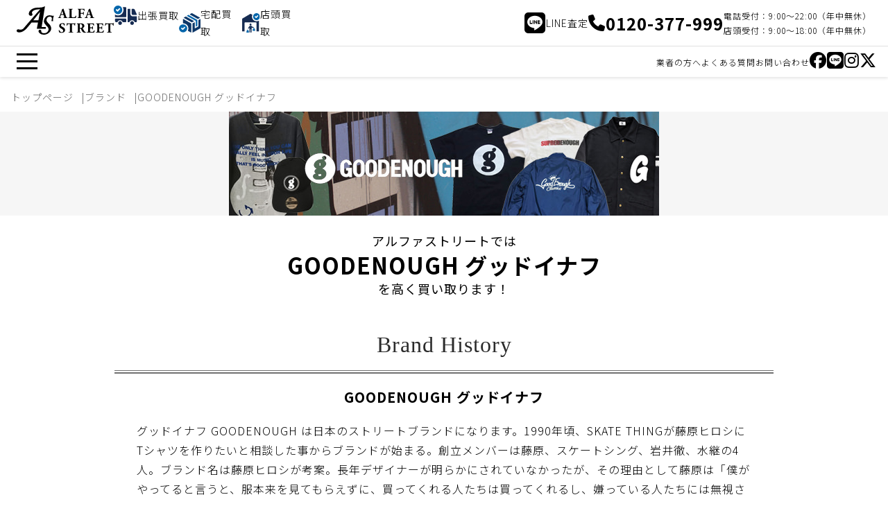

--- FILE ---
content_type: text/html; charset=UTF-8
request_url: https://www.alfastreet.jp/brand/goodenough
body_size: 19269
content:
<!DOCTYPE html>
<html lang="ja">
  <head>
    <meta charset="utf-8">
    <meta http-equiv="X-UA-Compatible" content="IE=edge">
    <meta name="viewport" content="initial-scale=1.0, width=device-width" />
    <meta name="format-detection" content="telephone=no">
    <title>GOODENOUGH グッドイナフ | アルファストリート[Alfa Street]</title>
    <meta name="description" content="グッドイナフ GOODENOUGH は日本のストリートブランドになります。1990年頃、SKATE THINGが藤原ヒロシにTシャツを作りたいと相談した事からブランドが始まる。創立メンバーは藤原、スケートシング、岩井徹、 [&hellip;]">
    <link rel="canonical" href="https://www.alfastreet.jp/brand/goodenough">
    <link href="https://www.alfastreet.jp/wp/wp-content/themes/alfastreet_v2/css/web.css?ver=2026014044191" rel="stylesheet">
    <link rel="stylesheet" href="https://cdnjs.cloudflare.com/ajax/libs/font-awesome/6.5.1/css/all.min.css">
    <link rel="preconnect" href="https://fonts.googleapis.com">
    <link rel="preconnect" href="https://fonts.gstatic.com" crossorigin>
    <link href="https://fonts.googleapis.com/css2?family=Noto+Sans+JP:wght@100..900&display=swap" rel="stylesheet">

    <meta name='robots' content='max-image-preview:large' />
<link rel='dns-prefetch' href='//www.google.com' />
<style id='wp-img-auto-sizes-contain-inline-css' type='text/css'>
img:is([sizes=auto i],[sizes^="auto," i]){contain-intrinsic-size:3000px 1500px}
/*# sourceURL=wp-img-auto-sizes-contain-inline-css */
</style>
<style id='wp-block-library-inline-css' type='text/css'>
:root{--wp-block-synced-color:#7a00df;--wp-block-synced-color--rgb:122,0,223;--wp-bound-block-color:var(--wp-block-synced-color);--wp-editor-canvas-background:#ddd;--wp-admin-theme-color:#007cba;--wp-admin-theme-color--rgb:0,124,186;--wp-admin-theme-color-darker-10:#006ba1;--wp-admin-theme-color-darker-10--rgb:0,107,160.5;--wp-admin-theme-color-darker-20:#005a87;--wp-admin-theme-color-darker-20--rgb:0,90,135;--wp-admin-border-width-focus:2px}@media (min-resolution:192dpi){:root{--wp-admin-border-width-focus:1.5px}}.wp-element-button{cursor:pointer}:root .has-very-light-gray-background-color{background-color:#eee}:root .has-very-dark-gray-background-color{background-color:#313131}:root .has-very-light-gray-color{color:#eee}:root .has-very-dark-gray-color{color:#313131}:root .has-vivid-green-cyan-to-vivid-cyan-blue-gradient-background{background:linear-gradient(135deg,#00d084,#0693e3)}:root .has-purple-crush-gradient-background{background:linear-gradient(135deg,#34e2e4,#4721fb 50%,#ab1dfe)}:root .has-hazy-dawn-gradient-background{background:linear-gradient(135deg,#faaca8,#dad0ec)}:root .has-subdued-olive-gradient-background{background:linear-gradient(135deg,#fafae1,#67a671)}:root .has-atomic-cream-gradient-background{background:linear-gradient(135deg,#fdd79a,#004a59)}:root .has-nightshade-gradient-background{background:linear-gradient(135deg,#330968,#31cdcf)}:root .has-midnight-gradient-background{background:linear-gradient(135deg,#020381,#2874fc)}:root{--wp--preset--font-size--normal:16px;--wp--preset--font-size--huge:42px}.has-regular-font-size{font-size:1em}.has-larger-font-size{font-size:2.625em}.has-normal-font-size{font-size:var(--wp--preset--font-size--normal)}.has-huge-font-size{font-size:var(--wp--preset--font-size--huge)}.has-text-align-center{text-align:center}.has-text-align-left{text-align:left}.has-text-align-right{text-align:right}.has-fit-text{white-space:nowrap!important}#end-resizable-editor-section{display:none}.aligncenter{clear:both}.items-justified-left{justify-content:flex-start}.items-justified-center{justify-content:center}.items-justified-right{justify-content:flex-end}.items-justified-space-between{justify-content:space-between}.screen-reader-text{border:0;clip-path:inset(50%);height:1px;margin:-1px;overflow:hidden;padding:0;position:absolute;width:1px;word-wrap:normal!important}.screen-reader-text:focus{background-color:#ddd;clip-path:none;color:#444;display:block;font-size:1em;height:auto;left:5px;line-height:normal;padding:15px 23px 14px;text-decoration:none;top:5px;width:auto;z-index:100000}html :where(.has-border-color){border-style:solid}html :where([style*=border-top-color]){border-top-style:solid}html :where([style*=border-right-color]){border-right-style:solid}html :where([style*=border-bottom-color]){border-bottom-style:solid}html :where([style*=border-left-color]){border-left-style:solid}html :where([style*=border-width]){border-style:solid}html :where([style*=border-top-width]){border-top-style:solid}html :where([style*=border-right-width]){border-right-style:solid}html :where([style*=border-bottom-width]){border-bottom-style:solid}html :where([style*=border-left-width]){border-left-style:solid}html :where(img[class*=wp-image-]){height:auto;max-width:100%}:where(figure){margin:0 0 1em}html :where(.is-position-sticky){--wp-admin--admin-bar--position-offset:var(--wp-admin--admin-bar--height,0px)}@media screen and (max-width:600px){html :where(.is-position-sticky){--wp-admin--admin-bar--position-offset:0px}}

/*# sourceURL=wp-block-library-inline-css */
</style><style id='global-styles-inline-css' type='text/css'>
:root{--wp--preset--aspect-ratio--square: 1;--wp--preset--aspect-ratio--4-3: 4/3;--wp--preset--aspect-ratio--3-4: 3/4;--wp--preset--aspect-ratio--3-2: 3/2;--wp--preset--aspect-ratio--2-3: 2/3;--wp--preset--aspect-ratio--16-9: 16/9;--wp--preset--aspect-ratio--9-16: 9/16;--wp--preset--color--black: #000000;--wp--preset--color--cyan-bluish-gray: #abb8c3;--wp--preset--color--white: #ffffff;--wp--preset--color--pale-pink: #f78da7;--wp--preset--color--vivid-red: #cf2e2e;--wp--preset--color--luminous-vivid-orange: #ff6900;--wp--preset--color--luminous-vivid-amber: #fcb900;--wp--preset--color--light-green-cyan: #7bdcb5;--wp--preset--color--vivid-green-cyan: #00d084;--wp--preset--color--pale-cyan-blue: #8ed1fc;--wp--preset--color--vivid-cyan-blue: #0693e3;--wp--preset--color--vivid-purple: #9b51e0;--wp--preset--gradient--vivid-cyan-blue-to-vivid-purple: linear-gradient(135deg,rgb(6,147,227) 0%,rgb(155,81,224) 100%);--wp--preset--gradient--light-green-cyan-to-vivid-green-cyan: linear-gradient(135deg,rgb(122,220,180) 0%,rgb(0,208,130) 100%);--wp--preset--gradient--luminous-vivid-amber-to-luminous-vivid-orange: linear-gradient(135deg,rgb(252,185,0) 0%,rgb(255,105,0) 100%);--wp--preset--gradient--luminous-vivid-orange-to-vivid-red: linear-gradient(135deg,rgb(255,105,0) 0%,rgb(207,46,46) 100%);--wp--preset--gradient--very-light-gray-to-cyan-bluish-gray: linear-gradient(135deg,rgb(238,238,238) 0%,rgb(169,184,195) 100%);--wp--preset--gradient--cool-to-warm-spectrum: linear-gradient(135deg,rgb(74,234,220) 0%,rgb(151,120,209) 20%,rgb(207,42,186) 40%,rgb(238,44,130) 60%,rgb(251,105,98) 80%,rgb(254,248,76) 100%);--wp--preset--gradient--blush-light-purple: linear-gradient(135deg,rgb(255,206,236) 0%,rgb(152,150,240) 100%);--wp--preset--gradient--blush-bordeaux: linear-gradient(135deg,rgb(254,205,165) 0%,rgb(254,45,45) 50%,rgb(107,0,62) 100%);--wp--preset--gradient--luminous-dusk: linear-gradient(135deg,rgb(255,203,112) 0%,rgb(199,81,192) 50%,rgb(65,88,208) 100%);--wp--preset--gradient--pale-ocean: linear-gradient(135deg,rgb(255,245,203) 0%,rgb(182,227,212) 50%,rgb(51,167,181) 100%);--wp--preset--gradient--electric-grass: linear-gradient(135deg,rgb(202,248,128) 0%,rgb(113,206,126) 100%);--wp--preset--gradient--midnight: linear-gradient(135deg,rgb(2,3,129) 0%,rgb(40,116,252) 100%);--wp--preset--font-size--small: 13px;--wp--preset--font-size--medium: 20px;--wp--preset--font-size--large: 36px;--wp--preset--font-size--x-large: 42px;--wp--preset--spacing--20: 0.44rem;--wp--preset--spacing--30: 0.67rem;--wp--preset--spacing--40: 1rem;--wp--preset--spacing--50: 1.5rem;--wp--preset--spacing--60: 2.25rem;--wp--preset--spacing--70: 3.38rem;--wp--preset--spacing--80: 5.06rem;--wp--preset--shadow--natural: 6px 6px 9px rgba(0, 0, 0, 0.2);--wp--preset--shadow--deep: 12px 12px 50px rgba(0, 0, 0, 0.4);--wp--preset--shadow--sharp: 6px 6px 0px rgba(0, 0, 0, 0.2);--wp--preset--shadow--outlined: 6px 6px 0px -3px rgb(255, 255, 255), 6px 6px rgb(0, 0, 0);--wp--preset--shadow--crisp: 6px 6px 0px rgb(0, 0, 0);}:where(.is-layout-flex){gap: 0.5em;}:where(.is-layout-grid){gap: 0.5em;}body .is-layout-flex{display: flex;}.is-layout-flex{flex-wrap: wrap;align-items: center;}.is-layout-flex > :is(*, div){margin: 0;}body .is-layout-grid{display: grid;}.is-layout-grid > :is(*, div){margin: 0;}:where(.wp-block-columns.is-layout-flex){gap: 2em;}:where(.wp-block-columns.is-layout-grid){gap: 2em;}:where(.wp-block-post-template.is-layout-flex){gap: 1.25em;}:where(.wp-block-post-template.is-layout-grid){gap: 1.25em;}.has-black-color{color: var(--wp--preset--color--black) !important;}.has-cyan-bluish-gray-color{color: var(--wp--preset--color--cyan-bluish-gray) !important;}.has-white-color{color: var(--wp--preset--color--white) !important;}.has-pale-pink-color{color: var(--wp--preset--color--pale-pink) !important;}.has-vivid-red-color{color: var(--wp--preset--color--vivid-red) !important;}.has-luminous-vivid-orange-color{color: var(--wp--preset--color--luminous-vivid-orange) !important;}.has-luminous-vivid-amber-color{color: var(--wp--preset--color--luminous-vivid-amber) !important;}.has-light-green-cyan-color{color: var(--wp--preset--color--light-green-cyan) !important;}.has-vivid-green-cyan-color{color: var(--wp--preset--color--vivid-green-cyan) !important;}.has-pale-cyan-blue-color{color: var(--wp--preset--color--pale-cyan-blue) !important;}.has-vivid-cyan-blue-color{color: var(--wp--preset--color--vivid-cyan-blue) !important;}.has-vivid-purple-color{color: var(--wp--preset--color--vivid-purple) !important;}.has-black-background-color{background-color: var(--wp--preset--color--black) !important;}.has-cyan-bluish-gray-background-color{background-color: var(--wp--preset--color--cyan-bluish-gray) !important;}.has-white-background-color{background-color: var(--wp--preset--color--white) !important;}.has-pale-pink-background-color{background-color: var(--wp--preset--color--pale-pink) !important;}.has-vivid-red-background-color{background-color: var(--wp--preset--color--vivid-red) !important;}.has-luminous-vivid-orange-background-color{background-color: var(--wp--preset--color--luminous-vivid-orange) !important;}.has-luminous-vivid-amber-background-color{background-color: var(--wp--preset--color--luminous-vivid-amber) !important;}.has-light-green-cyan-background-color{background-color: var(--wp--preset--color--light-green-cyan) !important;}.has-vivid-green-cyan-background-color{background-color: var(--wp--preset--color--vivid-green-cyan) !important;}.has-pale-cyan-blue-background-color{background-color: var(--wp--preset--color--pale-cyan-blue) !important;}.has-vivid-cyan-blue-background-color{background-color: var(--wp--preset--color--vivid-cyan-blue) !important;}.has-vivid-purple-background-color{background-color: var(--wp--preset--color--vivid-purple) !important;}.has-black-border-color{border-color: var(--wp--preset--color--black) !important;}.has-cyan-bluish-gray-border-color{border-color: var(--wp--preset--color--cyan-bluish-gray) !important;}.has-white-border-color{border-color: var(--wp--preset--color--white) !important;}.has-pale-pink-border-color{border-color: var(--wp--preset--color--pale-pink) !important;}.has-vivid-red-border-color{border-color: var(--wp--preset--color--vivid-red) !important;}.has-luminous-vivid-orange-border-color{border-color: var(--wp--preset--color--luminous-vivid-orange) !important;}.has-luminous-vivid-amber-border-color{border-color: var(--wp--preset--color--luminous-vivid-amber) !important;}.has-light-green-cyan-border-color{border-color: var(--wp--preset--color--light-green-cyan) !important;}.has-vivid-green-cyan-border-color{border-color: var(--wp--preset--color--vivid-green-cyan) !important;}.has-pale-cyan-blue-border-color{border-color: var(--wp--preset--color--pale-cyan-blue) !important;}.has-vivid-cyan-blue-border-color{border-color: var(--wp--preset--color--vivid-cyan-blue) !important;}.has-vivid-purple-border-color{border-color: var(--wp--preset--color--vivid-purple) !important;}.has-vivid-cyan-blue-to-vivid-purple-gradient-background{background: var(--wp--preset--gradient--vivid-cyan-blue-to-vivid-purple) !important;}.has-light-green-cyan-to-vivid-green-cyan-gradient-background{background: var(--wp--preset--gradient--light-green-cyan-to-vivid-green-cyan) !important;}.has-luminous-vivid-amber-to-luminous-vivid-orange-gradient-background{background: var(--wp--preset--gradient--luminous-vivid-amber-to-luminous-vivid-orange) !important;}.has-luminous-vivid-orange-to-vivid-red-gradient-background{background: var(--wp--preset--gradient--luminous-vivid-orange-to-vivid-red) !important;}.has-very-light-gray-to-cyan-bluish-gray-gradient-background{background: var(--wp--preset--gradient--very-light-gray-to-cyan-bluish-gray) !important;}.has-cool-to-warm-spectrum-gradient-background{background: var(--wp--preset--gradient--cool-to-warm-spectrum) !important;}.has-blush-light-purple-gradient-background{background: var(--wp--preset--gradient--blush-light-purple) !important;}.has-blush-bordeaux-gradient-background{background: var(--wp--preset--gradient--blush-bordeaux) !important;}.has-luminous-dusk-gradient-background{background: var(--wp--preset--gradient--luminous-dusk) !important;}.has-pale-ocean-gradient-background{background: var(--wp--preset--gradient--pale-ocean) !important;}.has-electric-grass-gradient-background{background: var(--wp--preset--gradient--electric-grass) !important;}.has-midnight-gradient-background{background: var(--wp--preset--gradient--midnight) !important;}.has-small-font-size{font-size: var(--wp--preset--font-size--small) !important;}.has-medium-font-size{font-size: var(--wp--preset--font-size--medium) !important;}.has-large-font-size{font-size: var(--wp--preset--font-size--large) !important;}.has-x-large-font-size{font-size: var(--wp--preset--font-size--x-large) !important;}
/*# sourceURL=global-styles-inline-css */
</style>

<style id='classic-theme-styles-inline-css' type='text/css'>
/*! This file is auto-generated */
.wp-block-button__link{color:#fff;background-color:#32373c;border-radius:9999px;box-shadow:none;text-decoration:none;padding:calc(.667em + 2px) calc(1.333em + 2px);font-size:1.125em}.wp-block-file__button{background:#32373c;color:#fff;text-decoration:none}
/*# sourceURL=/wp-includes/css/classic-themes.min.css */
</style>

<!-- Jetpack Open Graph Tags -->
<meta property="og:type" content="article" />
<meta property="og:title" content="GOODENOUGH グッドイナフ" />
<meta property="og:url" content="https://www.alfastreet.jp/brand/goodenough" />
<meta property="og:description" content="グッドイナフ GOODENOUGH は日本のストリートブランドになります。1990年頃、SKATE THING&hellip;" />
<meta property="article:published_time" content="2018-09-18T04:05:47+00:00" />
<meta property="article:modified_time" content="2025-07-05T03:32:12+00:00" />
<meta property="og:site_name" content="アルファストリート[Alfa Street]" />
<meta property="og:image" content="https://www.alfastreet.jp/wp/wp-content/uploads/2024/01/cropped-favicon.png" />
<meta property="og:image:width" content="512" />
<meta property="og:image:height" content="512" />
<meta property="og:image:alt" content="" />
<meta property="og:locale" content="ja_JP" />
<meta name="twitter:text:title" content="GOODENOUGH グッドイナフ" />
<meta name="twitter:image" content="https://www.alfastreet.jp/wp/wp-content/uploads/2018/09/bunner_GOODENOUGH.jpg?w=144" />
<meta name="twitter:image:alt" content="GOODENOUGH　グッドイナフ" />
<meta name="twitter:card" content="summary" />

<!-- End Jetpack Open Graph Tags -->
<link rel="icon" href="https://www.alfastreet.jp/wp/wp-content/uploads/2024/01/cropped-favicon-32x32.png" sizes="32x32" />
<link rel="icon" href="https://www.alfastreet.jp/wp/wp-content/uploads/2024/01/cropped-favicon-192x192.png" sizes="192x192" />
<link rel="apple-touch-icon" href="https://www.alfastreet.jp/wp/wp-content/uploads/2024/01/cropped-favicon-180x180.png" />
<meta name="msapplication-TileImage" content="https://www.alfastreet.jp/wp/wp-content/uploads/2024/01/cropped-favicon-270x270.png" />
    <!-- Google Tag Manager -->
    <script>(function(w,d,s,l,i){w[l]=w[l]||[];w[l].push({'gtm.start':
    new Date().getTime(),event:'gtm.js'});var f=d.getElementsByTagName(s)[0],
    j=d.createElement(s),dl=l!='dataLayer'?'&l='+l:'';j.async=true;j.src=
    'https://www.googletagmanager.com/gtm.js?id='+i+dl;f.parentNode.insertBefore(j,f);
    })(window,document,'script','dataLayer','GTM-KTQD4W');</script>
    <!-- End Google Tag Manager -->

  </head>
<body class="is-single">
<!-- Google Tag Manager (noscript) -->
<noscript><iframe src="https://www.googletagmanager.com/ns.html?id=GTM-KTQD4W"
height="0" width="0" style="display:none;visibility:hidden"></iframe></noscript>
<!-- End Google Tag Manager (noscript) -->

<header class="st-Header">
  <div class="st-Header__container">
    <div class="st-Header__main">
      <div class="st-Header__logo"><a href="https://www.alfastreet.jp"><svg xmlns="http://www.w3.org/2000/svg" viewBox="0 0 268.78 78.72">
<g>
    <g>
      <path d="M123.55,23.9c-.93,0-1.04.04-1.27.77l-1.5,4.49c-.16.45-.25.92-.27,1.39,0,.23.5.46,1.58.66l1.16.19c.23.27.31,1.16-.08,1.35-1.35-.08-2.74-.08-4.36-.12-1.31,0-2.2.12-3.98.12-.42-.23-.38-1.04-.12-1.35l1.04-.12c1.11-.09,2.05-.86,2.35-1.94.65-1.55,1.39-3.41,2.43-6.19l3.51-9.44c.89-2.44,1.54-3.79,1.43-4.91,1.31-.46,2.47-1.26,3.36-2.32.5,0,.73.19.89.77.31,1.12.77,2.55,1.74,5.3l5.25,15.17c.81,2.32,1.16,3.21,2.58,3.44l1.47.23c.23.19.31,1.12-.04,1.35-1.85-.08-3.94-.12-5.94-.12s-3.43.04-5.21.12c-.39-.29-.48-.84-.19-1.23.03-.05.07-.09.11-.12l1.24-.19c.89-.15,1.04-.43,1.04-.66-.17-.9-.42-1.78-.73-2.63l-1.04-3.33c-.19-.62-.5-.7-1.85-.7h-4.6ZM127.95,21.85c.89,0,1.08-.12.77-1.12l-1-3.14c-.54-1.66-1.24-3.76-1.58-4.57-.31.89-1.08,2.98-1.66,4.76l-.96,2.9c-.35,1.05-.15,1.16.81,1.16h3.62Z"/>
      <path d="M152.14,26.22c0,1.82.15,3.06.66,3.68.5.66,1.2.97,4.01.97,3.51,0,4.59-.12,6.87-4.61.45-.34,1.09-.26,1.44.19.01.01.02.03.03.04-.27,2.16-.82,4.26-1.66,6.27-2.05-.08-5.75-.12-8.91-.12h-5.17c-1.77,0-3.7.04-6.1.12-.36-.36-.41-.93-.12-1.35l1.47-.19c1.74-.23,1.97-.54,1.97-4.14v-14.4c0-3.6-.23-3.95-1.97-4.18l-1.12-.15c-.36-.33-.38-.89-.04-1.25.04-.04.08-.08.12-.11,2.01.08,3.94.12,5.79.12s3.78-.04,5.71-.12c.31.4.31.96,0,1.35l-1,.15c-1.74.27-1.97.58-1.97,4.18v13.55Z"/>
      <path d="M177.22,17.48c0,1.05.04,1.16,1.08,1.16h2.97c2.05,0,2.47-.27,2.86-2.17l.19-.93c.44-.34,1.05-.32,1.47.04-.08,1.24-.12,2.67-.12,4.14s.04,2.86.12,4.02c-.42.36-1.03.38-1.47.04l-.19-.93c-.39-1.86-.81-2.17-2.86-2.17h-2.97c-1.04,0-1.08.12-1.08,1.16v5.22c0,3.6.23,3.91,1.97,4.14l1.43.19c.27.41.27.94,0,1.35-2.39-.08-4.28-.12-6.14-.12s-3.7.04-6.02.12c-.31-.4-.31-.96,0-1.35l1.27-.19c1.74-.27,1.97-.54,1.97-4.14v-14.4c0-3.6-.23-3.95-1.97-4.22l-.77-.12c-.35-.23-.35-1.2.08-1.36,1.66.08,3.59.12,5.44.12h8.1c2.47,0,4.67-.04,5.21-.12,0,.66,0,3.44.08,6.04-.15.43-1,.46-1.47.16-.2-1.06-.58-2.08-1.12-3.02-.66-.81-1.81-1.28-3.78-1.28h-3.01c-1.27,0-1.27.08-1.27,1.59v7.01Z"/>
      <path d="M197.24,23.9c-.93,0-1.04.04-1.27.77l-1.5,4.49c-.16.45-.25.92-.27,1.39,0,.23.5.46,1.58.66l1.16.19c.23.27.31,1.16-.08,1.35-1.35-.08-2.74-.08-4.36-.12-1.31,0-2.2.12-3.97.12-.42-.23-.39-1.04-.12-1.35l1.04-.12c1.11-.09,2.05-.86,2.35-1.94.66-1.55,1.39-3.41,2.43-6.19l3.51-9.44c.89-2.44,1.54-3.79,1.43-4.91,1.31-.46,2.47-1.26,3.36-2.32.5,0,.73.19.89.77.31,1.12.77,2.55,1.74,5.3l5.25,15.17c.81,2.32,1.16,3.21,2.59,3.44l1.47.23c.23.19.31,1.12-.04,1.35-1.85-.08-3.93-.12-5.94-.12s-3.43.04-5.21.12c-.39-.29-.48-.84-.19-1.23.03-.05.07-.09.11-.12l1.23-.19c.89-.15,1.04-.43,1.04-.66-.17-.9-.42-1.78-.73-2.63l-1.04-3.33c-.19-.62-.5-.7-1.85-.7h-4.6ZM201.64,21.85c.89,0,1.08-.12.77-1.12l-1-3.14c-.54-1.66-1.23-3.76-1.58-4.57-.31.89-1.08,2.98-1.66,4.76l-.96,2.9c-.35,1.05-.15,1.16.81,1.16h3.62Z"/>
      <path d="M124.32,73.69c-2.28.08-4.53-.43-6.56-1.47-.73-.85-1.24-3.64-1.24-6.27.3-.43.89-.54,1.32-.24.05.04.1.08.14.12.77,2.52,3.36,6.08,6.64,6.08,2.11.18,3.97-1.39,4.15-3.5.01-.13.02-.27.01-.4,0-3.13-2.93-4.99-5.25-6.15-2.78-1.39-5.83-3.72-5.83-7.55-.04-4.37,3.36-7.39,8.95-7.39,1.49,0,2.97.2,4.4.62.43.14.87.24,1.31.31.5,1.8.74,3.67.7,5.53-.19.46-1.16.5-1.5.12-.66-1.97-2.32-4.8-5.09-4.8-1.97-.19-3.73,1.25-3.92,3.23-.01.12-.02.25-.02.37,0,1.78,1.58,3.41,3.51,4.41l2.55,1.36c2.39,1.28,5.44,3.52,5.44,7.78,0,4.76-3.9,7.86-9.72,7.86"/>
      <path d="M147.51,50.43c0-.93,0-1.12-.93-1.12h-2.39c-2.82,0-3.63,1.55-4.79,4.37-.49.28-1.12.12-1.43-.35.58-2.16,1-4.36,1.27-6.58.15-.12.34-.19.54-.19.19,0,.38.05.54.15.19.66.31.81,3.24.81h14.35c2.55,0,3.12-.04,3.47-.85.15-.08.33-.12.5-.12.22,0,.43.11.58.27-.46,2.19-.66,4.42-.58,6.66-.19.35-1.23.43-1.43.12-.66-2.48-1.2-4.3-4.09-4.3h-2.31c-.93,0-1.04.12-1.04,1.12v17.07c0,3.6.23,3.91,1.97,4.14l1.54.19c.27.41.27.94,0,1.36-2.51-.08-4.44-.12-6.17-.12-1.85,0-3.86.04-6.56.12-.31-.4-.31-.96,0-1.36l1.74-.19c1.74-.19,1.97-.54,1.97-4.14v-17.07Z"/>
      <path d="M169.46,53.8c0-3.87-.08-4.3-1.7-4.53l-1.04-.15c-.36-.33-.38-.89-.04-1.25.04-.04.08-.08.12-.11,2.89-.19,5.9-.35,9.57-.35,3.28,0,6.1.5,7.56,1.39,2.13,1.11,3.44,3.33,3.4,5.73,0,3.44-2.32,4.92-4.09,5.81-.39.19-.39.43-.19.85,2.55,5.19,4.13,8.09,5.98,9.68.73.62,1.63.99,2.58,1.08.31.24.38.68.15,1.01-.99.29-2.02.4-3.05.35-3.55,0-5.79-1.28-7.49-4.06-1.14-1.93-2.15-3.93-3.01-6-.28-.87-1.13-1.44-2.04-1.35-1.35,0-1.43.08-1.43.85v4.76c0,3.56.23,3.83,1.97,4.14l1.04.19c.27.41.27.94,0,1.36-2.05-.08-3.82-.12-5.67-.12s-3.63.04-5.63.12c-.31-.4-.31-.96,0-1.36l1.04-.19c1.74-.31,1.97-.58,1.97-4.14v-13.7ZM174.75,58.72c0,1.36.12,1.47,2.39,1.47,1.09.09,2.16-.31,2.93-1.09,1.01-1.15,1.51-2.66,1.39-4.18,0-3.48-2.05-5.73-5.05-5.73-1.58,0-1.66.12-1.66,1.97v7.55Z"/>
      <path d="M203.11,57.59c0,1.08.04,1.16,1.08,1.16h2.66c2.01,0,2.47-.27,2.86-2.13l.19-.97c.27-.31,1.23-.31,1.43.04-.08,1.24-.11,2.63-.11,4.1s.04,2.86.11,4.1c-.4.36-1.01.38-1.43.04l-.19-.97c-.39-1.86-.85-2.17-2.86-2.17h-2.66c-1.04,0-1.08.04-1.08,1.2v4.61c0,1.78.15,3.02.62,3.68.5.7,1.23,1.01,4.05,1.01,3.36,0,4.67-.12,6.79-4.49.38-.35.97-.33,1.32.05.04.04.08.09.11.14-.24,2.13-.78,4.22-1.62,6.19-2.05-.08-5.75-.12-8.91-.12h-5.02c-1.85,0-3.74.04-6.64.12-.31-.4-.31-.96,0-1.36l1.81-.27c1.74-.27,1.97-.5,1.97-4.06v-14.43c0-3.52-.23-3.75-1.97-4.1l-.96-.19c-.34-.4-.31-1,.08-1.36,1.81.08,3.7.12,5.56.12h8.18c2.47,0,4.67-.04,5.17-.12.04.62.31,3.41.5,6-.15.43-1.04.5-1.43.15-.29-1.1-.79-2.14-1.47-3.06-1.04-.9-2.41-1.33-3.78-1.2h-3.09c-1.27,0-1.27.08-1.27,1.51v6.77Z"/>
      <path d="M228.5,57.59c0,1.08.04,1.16,1.08,1.16h2.66c2.01,0,2.47-.27,2.86-2.13l.19-.97c.27-.31,1.23-.31,1.43.04-.08,1.24-.12,2.63-.12,4.1s.04,2.86.12,4.1c-.4.36-1.01.38-1.43.04l-.19-.97c-.39-1.86-.85-2.17-2.86-2.17h-2.66c-1.04,0-1.08.04-1.08,1.2v4.61c0,1.78.15,3.02.62,3.68.5.7,1.23,1.01,4.05,1.01,3.36,0,4.67-.12,6.79-4.49.38-.35.97-.33,1.32.05.04.04.07.09.11.14-.24,2.13-.78,4.22-1.62,6.19-2.05-.08-5.75-.12-8.91-.12h-5.02c-1.85,0-3.74.04-6.64.12-.31-.4-.31-.96,0-1.36l1.81-.27c1.74-.27,1.97-.5,1.97-4.06v-14.43c0-3.52-.23-3.75-1.97-4.1l-.96-.19c-.34-.4-.31-1,.08-1.36,1.81.08,3.7.12,5.56.12h8.18c2.47,0,4.67-.04,5.17-.12.04.62.31,3.41.5,6-.15.43-1.04.5-1.43.15-.29-1.1-.79-2.14-1.47-3.06-1.04-.9-2.41-1.33-3.78-1.2h-3.09c-1.27,0-1.27.08-1.27,1.51v6.77Z"/>
      <path d="M253.81,50.43c0-.93,0-1.12-.93-1.12h-2.39c-2.82,0-3.63,1.55-4.79,4.37-.49.28-1.12.12-1.43-.35.58-2.16,1-4.36,1.27-6.58.15-.12.34-.19.54-.19.19,0,.38.05.54.15.19.66.31.81,3.24.81h14.35c2.55,0,3.12-.04,3.47-.85.15-.08.33-.12.5-.12.22,0,.43.11.58.27-.46,2.19-.66,4.42-.58,6.66-.19.35-1.23.43-1.43.12-.66-2.48-1.2-4.3-4.09-4.3h-2.31c-.93,0-1.04.12-1.04,1.12v17.07c0,3.6.23,3.91,1.97,4.14l1.54.19c.27.41.27.94,0,1.36-2.51-.08-4.44-.12-6.17-.12-1.85,0-3.86.04-6.56.12-.31-.4-.31-.96,0-1.36l1.74-.19c1.74-.19,1.97-.54,1.97-4.14v-17.07Z"/>
      <path d="M103.04,26.02s-2.26.94-6.91-.23c-6.91-1.73-11.3.27-13.7,2.08-4.6,3.46-7.88,10.11-6.75,15.97.88,4.6,4.88,7.85,7.92,11.07,3.2,3.4,5.94,7.39,4.13,12.22-3.68,9.82-15.89,8.43-18.76,5.08-1.35-1.58.12-4.16-1.73-6-1.54-1.5-4-1.48-5.5.06-.09.09-.17.19-.25.28-3.52,4.82,3.9,10.25,7.88,11.35,5.91,1.64,12.84.82,17.88-2.79l.03-.02c8.48-6.09,9.79-12.7,7.14-19.28-1.51-3.76-4.79-6.65-7.47-9.57-2.99-3.26-5.54-6.47-3.84-11.05,1.38-3.7,4.26-6.3,8.31-6.4,4.72-.12,6.47,2.29,5.87,6.69-.2,1.92-.55,3.83-1.04,5.7h4.84s-.8-6.17.35-9.75,1.61-5.42,1.61-5.42"/>
      <path d="M14.38,64.24c-2.55.68-5.24.68-7.8,0-4.46-1.03-5.56.96-5.76,1.16-.68.65-2.77,5.9,4.26,6.82,4.24.47,8.53-.42,12.23-2.55,1.21-.67,2.39-1.41,3.52-2.2,1.62-1.15,3.18-2.39,4.65-3.72,2.01-1.84,8.6-10.02,15.8-18.7h17.79l-3.27,17.36h24.84v-4.77h-11.47L78.41,0c-2.83,1.39-5.81,2.44-8.88,3.13-4.26.81-12.57.32-18.68,1.48-4.87.98-9.35,3.35-12.91,6.81-2.19,2.12-5.19,7.16-4.15,10.98s5.65,5.2,8.3,3.47,1.61-4.16.92-5.55c-.88-1.5-.88-3.35,0-4.85,1.17-2.05,5.53-5.54,11.76-6.23s10.37-1.06,10.37-1.06c0,0-14.4,16.07-45.86,52.88-.38.44-.79.85-1.24,1.22-1.09.88-2.33,1.54-3.66,1.97M64.65,15.42l-4.45,23.58h-14.18c9.51-11.71,18.63-23.58,18.63-23.58"/>
    </g>
  </g>
</svg></a></div>
      <div class="st-Header__purchase">
        <ul>
          <li>
        <a href="https://www.alfastreet.jp/visit">
          <img src="https://www.alfastreet.jp/wp/wp-content/themes/alfastreet_v2/img/icon_visit.svg" alt="出張買取">
          <span>出張買取</span>
        </a>
          </li>
          <li>
        <a href="https://www.alfastreet.jp/freekit">
          <img src="https://www.alfastreet.jp/wp/wp-content/themes/alfastreet_v2/img/icon_freekit.svg" alt="宅配買取">
          <span>宅配買取</span>
        </a>
          </li>
          <li>
        <a href="https://www.alfastreet.jp/flow">
          <img src="https://www.alfastreet.jp/wp/wp-content/themes/alfastreet_v2/img/icon_flow.svg" alt="店頭買取">
          <span>店頭買取</span>
        </a>
          </li>
        </ul>
      </div>
    </div>

    <div class="st-Header__sub">
      <div class="st-Header__contact">
        <ul>
          <li class="st-Header__contact--line">
          <a class="is-line" href="https://line.me/R/ti/p/%40alfastreet" target="_blank">
            <i class="fa-brands fa-line"></i>
            <span class="is-sp is-txt">LINE査定</span>
          </a>
          </li>
          <li class="st-Header__contact--phone"><span class="is-phone js-phone" data-tel="0120-377-999"><i class="fa-solid fa-phone"></i><span class="is-sp is-num">0120-377-999</span></span></li>
        </ul>
      </div>
      <div class="st-Header__time">
        <dl>
          <div>
            <dt>電話受付</dt><dd>9:00〜22:00（年中無休）</dd>
          </div>
          <div>
            <dt>店頭受付</dt><dd>9:00〜18:00（年中無休）</dd>
          </div>
        </dl>
      </div>
    </div>
  </div>
  <div class="st-Header__utility">
    <ul class="st-Header__utility--link">
      <li><a href="https://www.alfastreet.jp/trader">業者の方へ</a></li>
      <li><a href="https://www.alfastreet.jp/faq">よくある質問</a></li>
      <li><a href="/contact">お問い合わせ</a></li>
    </ul>
    <div class="st-Header__utility--sns">
      <ul class="c-Sns">
  <li><a href="https://www.facebook.com/people/%E3%82%A2%E3%83%AB%E3%83%95%E3%82%A1%E3%82%B9%E3%83%88%E3%83%AA%E3%83%BC%E3%83%88/100027924504881/?ref=embed_page#" target="_blank"><i class="fa-brands fa-facebook"></i></a></li>
  <li><a href="https://line.me/R/ti/p/%40alfastreet" target="_blank"><i class="fa-brands fa-line"></i></a></li>
  <li><a href="https://www.instagram.com/alfastreet999?igsh=MW1xbm90aWd2YjJ3dQ%3D%3D" target="_blank"><i class="fa-brands fa-instagram"></i></a></li>
  <li><a href="https://x.com/alfastreet47" target="_blank"><i class="fa-brands fa-x-twitter"></i></a></li>
</ul>    </div>
  </div>
  <div class="st-Header__nav js-st-Header__nav">
    <nav class="js-st-Header__navInner">
      <ul class="st-Header__navItems">
                  <li>
            <a href="https://www.alfastreet.jp/">
              <span>トップページ</span>
              <i class="fa-solid fa-circle-chevron-right"></i>
            </a>
          </li>
                    <li>
            <a href="https://www.alfastreet.jp/visit">
              <span>出張買取</span>
              <i class="fa-solid fa-circle-chevron-right"></i>
            </a>
          </li>
                    <li>
            <a href="https://www.alfastreet.jp/freekit">
              <span>宅配買取</span>
              <i class="fa-solid fa-circle-chevron-right"></i>
            </a>
          </li>
                    <li>
            <a href="https://www.alfastreet.jp/flow">
              <span>店頭買取</span>
              <i class="fa-solid fa-circle-chevron-right"></i>
            </a>
          </li>
                    <li>
            <a href="https://www.alfastreet.jp/brand">
              <span>ブランド一覧</span>
              <i class="fa-solid fa-circle-chevron-right"></i>
            </a>
          </li>
                    <li>
            <a href="https://www.alfastreet.jp/diary">
              <span>アルファストリート業務日誌</span>
              <i class="fa-solid fa-circle-chevron-right"></i>
            </a>
          </li>
                    <li>
            <a href="https://www.alfastreet.jp/voice">
              <span>お客様の声</span>
              <i class="fa-solid fa-circle-chevron-right"></i>
            </a>
          </li>
                    <li>
            <a href="https://www.alfastreet.jp/faq">
              <span>よくある質問</span>
              <i class="fa-solid fa-circle-chevron-right"></i>
            </a>
          </li>
                    <li>
            <a href="https://www.alfastreet.jp/contact">
              <span>お問い合わせ</span>
              <i class="fa-solid fa-circle-chevron-right"></i>
            </a>
          </li>
                    <li>
            <a href="https://www.alfastreet.jp/trader">
              <span>業者の方へ</span>
              <i class="fa-solid fa-circle-chevron-right"></i>
            </a>
          </li>
                    <li>
            <a href="https://www.alfastreet.jp/terms">
              <span>ご利用規約</span>
              <i class="fa-solid fa-circle-chevron-right"></i>
            </a>
          </li>
                    <li>
            <a href="https://www.alfastreet.jp/company">
              <span>会社概要</span>
              <i class="fa-solid fa-circle-chevron-right"></i>
            </a>
          </li>
                    <li>
            <a href="https://www.alfastreet.jp/privacy">
              <span>プライバシーポリシー</span>
              <i class="fa-solid fa-circle-chevron-right"></i>
            </a>
          </li>
                </ul>
    </nav>
  </div>
  <button class="st-Header__toggle js-st-Header__toggle" aria-label="メニュー">
    <span></span>
    <span></span>
    <span></span>
  </button>
</header>
<main class="st-Main">
<div class="c-Breadcrumb"><ul><li ><a href="https://www.alfastreet.jp/" class="home"><span>トップページ</span></a></li><li><a href="https://www.alfastreet.jp/brand"><span>ブランド</span></a></li><li><span>GOODENOUGH グッドイナフ</span></li></ul></div><div class="sg-Brand">
  <div class="sg-Brand__head">
    <div class="sg-Brand__headImg"><img src="https://www.alfastreet.jp/wp/wp-content/uploads/2018/09/bunner_GOODENOUGH.jpg"></div>
    <div class="u-Container">
      <h1 class="sg-Brand__headTtl"><span>アルファストリートでは</span><span class="is-strong">GOODENOUGH グッドイナフ</span><span>を高く買い取ります！</span></h1>
    </div>

  </div>
  <div class="u-Container">
    
    <div class="sg-Brand__history">
      <div class="sg-Brand__historyHead">
        <p class="u-TxtUnderline u-TxtSerif">Brand History</p>
        <h2>GOODENOUGH グッドイナフ</h2>
      </div>
      <div class="sg-Brand__historyBody">
        <p>グッドイナフ GOODENOUGH は日本のストリートブランドになります。1990年頃、SKATE THINGが藤原ヒロシにTシャツを作りたいと相談した事からブランドが始まる。創立メンバーは藤原、スケートシング、岩井徹、水継の4人。ブランド名は藤原ヒロシが考案。長年デザイナーが明らかにされていなかったが、その理由として藤原は「僕がやってると言うと、服本来を見てもらえずに、買ってくれる人たちは買ってくれるし、嫌っている人たちには無視されそうだから、それをなくしたくて、名前を出さなかったんです。」と語っている。</p>
      </div>
    </div>

    <div class="sg-Brand__other">
      <h2 class="sg-Brand__otherTtl">他のブランドもまとめて高額買取中！</h2>
      <div class="sg-Brand__otherBody">
                <ul>
                  <li><a href="https://www.alfastreet.jp/brand/mastermind">mastermind マスターマインドジャパン</a></li>
                  <li><a href="https://www.alfastreet.jp/brand/number-nine">NUMBER (N)INE ナンバーナイン</a></li>
                  <li><a href="https://www.alfastreet.jp/brand/porter-classic">porter classic ポータークラシック</a></li>
                  <li><a href="https://www.alfastreet.jp/brand/f-c-r-b">F.C.R.B.エフシーアールビー</a></li>
                  <li><a href="https://www.alfastreet.jp/brand/supreme">Supreme シュプリーム</a></li>
                  <li><a href="https://www.alfastreet.jp/brand/ape">APE エイプ</a></li>
                  <li><a href="https://www.alfastreet.jp/brand/wacko-maria">WACKO MARIA ワコマリア</a></li>
                  <li><a href="https://www.alfastreet.jp/brand/tmt">TMT ティーエムティー</a></li>
                  <li><a href="https://www.alfastreet.jp/brand/evisu">EVISU エヴィス</a></li>
                  <li><a href="https://www.alfastreet.jp/brand/cream-soda">クリームソーダ CREAM SODA</a></li>
                </ul>
              </div>
    </div>

    <div class="sg-Brand__related c-BrandBnr">
      <h2 class="sg-Brand__relatedTtl u-TxtUnderline">関連ブランド</h2>
                <ul>
                          <li>
                <a href="https://www.alfastreet.jp/brand/cream-soda" class="hv-img">
                  <img src="https://www.alfastreet.jp/wp/wp-content/uploads/2023/07/CREAMSODA_02.jpg" alt="クリームソーダ CREAM SODA">
                </a>
              </li>
                          <li>
                <a href="https://www.alfastreet.jp/brand/f-c-r-b" class="hv-img">
                  <img src="https://www.alfastreet.jp/wp/wp-content/uploads/2016/06/bunner_F.C.R.B.jpg" alt="F.C.R.B.エフシーアールビー">
                </a>
              </li>
                          <li>
                <a href="https://www.alfastreet.jp/brand/tenderloin" class="hv-img">
                  <img src="https://www.alfastreet.jp/wp/wp-content/uploads/2015/08/bunner20.jpg" alt="TENDERLOIN テンダーロイン">
                </a>
              </li>
                          <li>
                <a href="https://www.alfastreet.jp/brand/supreme" class="hv-img">
                  <img src="https://www.alfastreet.jp/wp/wp-content/uploads/2015/08/bnr_Supreme2.jpg" alt="Supreme シュプリーム">
                </a>
              </li>
                          <li>
                <a href="https://www.alfastreet.jp/brand/sophnet" class="hv-img">
                  <img src="https://www.alfastreet.jp/wp/wp-content/uploads/2015/08/bunner22.jpg" alt="SOPHNET ソフネット">
                </a>
              </li>
                          <li>
                <a href="https://www.alfastreet.jp/brand/the-north-face" class="hv-img">
                  <img src="https://www.alfastreet.jp/wp/wp-content/uploads/2015/10/bunner_THENORTHFACE.jpg" alt="THE NORTH FACE ザ ノースフェイス">
                </a>
              </li>
                      </ul>
            </div>

    <div class="sg-Brand__tags c-Tags">
      <h2 class="sg-Brand__tagsTtl u-TxtUnderline">タグ</h2>
      <ul>
        <li><a href="https://www.alfastreet.jp/product/street" rel="tag">ストリートブランド</a></li>      </ul>
    </div>
  </div>

</div>
<div class="c-Purchase">
  <div class="c-Purchase__header">
    <p><span class="md-Arrow">買い取り方法</span></p>
    <dl>
      <dt>アルファストリートの買取方法は３つ！</dt>
      <dd>お客様のご都合にあわせて迅速に対応できます！</dd>
    </dl>
  </div>

  <div class="c-Purchase__body">
    <div class="c-Purchase__container">
      <div class="c-Purchase__items js-c-Purchase__items">
        <ul class="swiper-wrapper">
          <li class="c-Purchase__item swiper-slide">
            <a href="/visit">
              <figure><img src="https://www.alfastreet.jp/wp/wp-content/themes/alfastreet_v2/img/icon_visit.svg" alt="出張買取"></figure>
              <dl>
                <dt>すぐに伺います！</dt>
                <dd>出張買取 <i class="fa-solid fa-circle-chevron-right"></i></dd>
              </dl>
            </a>
          </li>
          <li class="c-Purchase__item swiper-slide">
            <a href="/freekit">
              <figure><img src="https://www.alfastreet.jp/wp/wp-content/themes/alfastreet_v2/img/icon_freekit.svg" alt="宅配買取"></figure>
              <dl>
                <dt>箱ごと送るだけ！</dt>
                <dd>宅配買取 <i class="fa-solid fa-circle-chevron-right"></i></dd>
              </dl>
            </a>
          </li>
          <li class="c-Purchase__item swiper-slide">
            <a href="/flow">
              <figure><img src="https://www.alfastreet.jp/wp/wp-content/themes/alfastreet_v2/img/icon_flow.svg" alt="店頭買取"></figure>
              <dl>
                <dt>お待たせしません！</dt>
                <dd>店頭買取 <i class="fa-solid fa-circle-chevron-right"></i></dd>
              </dl>
            </a>
          </li>
        </ul>
        <div class="c-Carousel__next js-c-Carousel__next"></div>
        <div class="c-Carousel__prev js-c-Carousel__prev"></div>
      </div>
      <div class="c-Purchase__contact">
        <div class="c-Purchase__contactItem is-tel">
          <div class="is-icon">
            <i class="fa-solid fa-phone"></i>
          </div>
          <dl>
            <dt><span>ご相談</span><span class="js-phone" data-tel="0120-377-999">0120-377-999</span></dt>
            <dd>見積もり査定、買取のご相談、出張の受付など</dd>
          </dl>
        </div>
        <div class="c-Purchase__contactItem is-line">
          <a href="https://line.me/R/ti/p/%40alfastreet" target="_blank">
            <div class="is-icon">
              <i class="fa-brands fa-line"></i>
            </div>
            <div class="is-text">
              <p><span>LINEでお気軽に査定・</span><span>お問い合わせできます</span></p>
              <i class="fa-solid fa-circle-chevron-right"></i>
            </div>
          </a>
        </div>
      </div>
    </div>
  </div>
  <div class="c-Purchase__sns">
    <ul class="c-Sns">
  <li><a href="https://www.facebook.com/people/%E3%82%A2%E3%83%AB%E3%83%95%E3%82%A1%E3%82%B9%E3%83%88%E3%83%AA%E3%83%BC%E3%83%88/100027924504881/?ref=embed_page#" target="_blank"><i class="fa-brands fa-facebook"></i></a></li>
  <li><a href="https://line.me/R/ti/p/%40alfastreet" target="_blank"><i class="fa-brands fa-line"></i></a></li>
  <li><a href="https://www.instagram.com/alfastreet999?igsh=MW1xbm90aWd2YjJ3dQ%3D%3D" target="_blank"><i class="fa-brands fa-instagram"></i></a></li>
  <li><a href="https://x.com/alfastreet47" target="_blank"><i class="fa-brands fa-x-twitter"></i></a></li>
</ul>  </div>
</div>
<div class="u-Container">
    <div class="c-BrandBnr">
    <div class="c-BrandBnr__head">
      <h2><span class="md-Arrow">強化買取中</span></h2>
    </div>

    <div class="c-BrandBnr__items">
      <ul>
                <li>
          <a href="https://www.alfastreet.jp/brand/jersey" class="hv-img">
            <img src="https://www.alfastreet.jp/wp/wp-content/uploads/2024/06/jersey01.jpg" alt="Jersey ジャージ">
          </a>
        </li>

                <li>
          <a href="https://www.alfastreet.jp/brand/sun-surf" class="hv-img">
            <img src="https://www.alfastreet.jp/wp/wp-content/uploads/2018/06/bunner_SUNSURF.jpg" alt="サンサーフ　SUN SURF">
          </a>
        </li>

                <li>
          <a href="https://www.alfastreet.jp/brand/g-shock" class="hv-img">
            <img src="https://www.alfastreet.jp/wp/wp-content/uploads/2015/08/bunner_GSHOCK.jpg" alt="G-SHOCK ジ―ショック">
          </a>
        </li>

                <li>
          <a href="https://www.alfastreet.jp/brand/toys-mccoy" class="hv-img">
            <img src="https://www.alfastreet.jp/wp/wp-content/uploads/2015/11/bunner_TOYSMcCoy.jpg" alt="TOYS McCoy トイズマッコイ">
          </a>
        </li>

                <li>
          <a href="https://www.alfastreet.jp/brand/buco" class="hv-img">
            <img src="https://www.alfastreet.jp/wp/wp-content/uploads/2023/05/Buco_01.jpg" alt="ブコ BUCO">
          </a>
        </li>

                <li>
          <a href="https://www.alfastreet.jp/brand/harley-davidson" class="hv-img">
            <img src="https://www.alfastreet.jp/wp/wp-content/uploads/2023/05/HARLEY-DAVIDSON_01.jpg" alt="ハーレーダビッドソン Harley-Davidson">
          </a>
        </li>

              </ul>
    </div>
    <p class="c-BrandBnr__btn"><a href="/brand" class="u-Btn">その他のブランド</a></p>
  </div>
<div class="c-ProductTax">
  <div class="c-ProductTax__head">
    <h2><span class="md-Arrow">買取アイテム</span></h2>
  </div>
  <div class="c-ProductTax__items">
    <ul>
      <li><a href="https://www.alfastreet.jp/product/eyewear"><figure><div style="background-image: url(https://www.alfastreet.jp/wp/wp-content/uploads/2025/10/category-eyewear.jpg);"></div><figcaption>アイウェア</figcaption></figure></a></li><li><a href="https://www.alfastreet.jp/product/outer"><figure><div style="background-image: url(https://www.alfastreet.jp/wp/wp-content/uploads/2025/10/category-outer.jpg);"></div><figcaption>アウター</figcaption></figure></a></li><li><a href="https://www.alfastreet.jp/product/outdoor"><figure><div style="background-image: url(https://www.alfastreet.jp/wp/wp-content/uploads/2025/10/category-outdoor.jpg);"></div><figcaption>アウトドア</figcaption></figure></a></li><li><a href="https://www.alfastreet.jp/product/accessories"><figure><div style="background-image: url(https://www.alfastreet.jp/wp/wp-content/uploads/2026/01/category-accessories.jpg);"></div><figcaption>アクセサリー</figcaption></figure></a></li><li><a href="https://www.alfastreet.jp/product/americancasual"><figure><div style="background-image: url(https://www.alfastreet.jp/wp/wp-content/uploads/2025/10/category-americancasual.jpg);"></div><figcaption>アメカジブランド</figcaption></figure></a></li><li><a href="https://www.alfastreet.jp/product/vintage"><figure><div style="background-image: url(https://www.alfastreet.jp/wp/wp-content/uploads/2025/10/category-vintage.jpg);"></div><figcaption>ヴィンテージ</figcaption></figure></a></li><li><a href="https://www.alfastreet.jp/product/vintage-tshirts"><figure><div style="background-image: url(https://www.alfastreet.jp/wp/wp-content/uploads/2026/01/category-vintage-tshirts.png);"></div><figcaption>ヴィンテージTシャツ</figcaption></figure></a></li><li><a href="https://www.alfastreet.jp/product/silver-brand"><figure><div style="background-image: url(https://www.alfastreet.jp/wp/wp-content/uploads/2026/01/category-silver-brand.jpg);"></div><figcaption>シルバーブランド</figcaption></figure></a></li><li><a href="https://www.alfastreet.jp/product/sukajan"><figure><div style="background-image: url(https://www.alfastreet.jp/wp/wp-content/uploads/2025/10/category-sukajan.jpg);"></div><figcaption>スカジャン</figcaption></figure></a></li><li><a href="https://www.alfastreet.jp/product/street"><figure><div style="background-image: url(https://www.alfastreet.jp/wp/wp-content/uploads/2025/10/category-street.jpg);"></div><figcaption>ストリートブランド</figcaption></figure></a></li><li><a href="https://www.alfastreet.jp/product/sneakers"><figure><div style="background-image: url(https://www.alfastreet.jp/wp/wp-content/uploads/2025/10/category-sneakers.jpg);"></div><figcaption>スニーカー</figcaption></figure></a></li><li><a href="https://www.alfastreet.jp/product/sports-brand"><figure><div style="background-image: url(https://www.alfastreet.jp/wp/wp-content/uploads/2025/10/category-sports-brand.jpg);"></div><figcaption>スポーツブランド</figcaption></figure></a></li><li><a href="https://www.alfastreet.jp/product/down-jacket"><figure><div style="background-image: url(https://www.alfastreet.jp/wp/wp-content/uploads/2025/10/category-down-jacket.jpg);"></div><figcaption>ダウンジャケット</figcaption></figure></a></li><li><a href="https://www.alfastreet.jp/product/designers-brand"><figure><div style="background-image: url(https://www.alfastreet.jp/wp/wp-content/uploads/2025/10/category-designers-brand.jpg);"></div><figcaption>デザイナーズブランド</figcaption></figure></a></li><li><a href="https://www.alfastreet.jp/product/denim"><figure><div style="background-image: url(https://www.alfastreet.jp/wp/wp-content/uploads/2025/10/category-denim.jpg);"></div><figcaption>デニム</figcaption></figure></a></li><li><a href="https://www.alfastreet.jp/product/bike"><figure><div style="background-image: url(https://www.alfastreet.jp/wp/wp-content/uploads/2025/10/category-bike.jpg);"></div><figcaption>バイク用品</figcaption></figure></a></li><li><a href="https://www.alfastreet.jp/product/boots"><figure><div style="background-image: url(https://www.alfastreet.jp/wp/wp-content/uploads/2025/10/category-boots.jpg);"></div><figcaption>ブーツ</figcaption></figure></a></li><li><a href="https://www.alfastreet.jp/product/flightjacket"><figure><div style="background-image: url(https://www.alfastreet.jp/wp/wp-content/uploads/2025/10/category-flightjacket.jpg);"></div><figcaption>フライトジャケット</figcaption></figure></a></li><li><a href="https://www.alfastreet.jp/product/military"><figure><div style="background-image: url(https://www.alfastreet.jp/wp/wp-content/uploads/2026/01/category-military.jpg);"></div><figcaption>ミリタリー</figcaption></figure></a></li><li><a href="https://www.alfastreet.jp/product/lighter"><figure><div style="background-image: url(https://www.alfastreet.jp/wp/wp-content/uploads/2025/10/category-lighter.jpg);"></div><figcaption>ライター</figcaption></figure></a></li><li><a href="https://www.alfastreet.jp/product/riders-jacket"><figure><div style="background-image: url(https://www.alfastreet.jp/wp/wp-content/uploads/2025/10/category-riders-jacket.jpg);"></div><figcaption>ライダースジャケット</figcaption></figure></a></li><li><a href="https://www.alfastreet.jp/product/leather"><figure><div style="background-image: url(https://www.alfastreet.jp/wp/wp-content/uploads/2025/10/category-leather.jpg);"></div><figcaption>レザーアイテム</figcaption></figure></a></li><li><a href="https://www.alfastreet.jp/product/watch"><figure><div style="background-image: url(https://www.alfastreet.jp/wp/wp-content/uploads/2025/10/category-watch.jpg);"></div><figcaption>時計</figcaption></figure></a></li><li><a href="https://www.alfastreet.jp/product/wallet"><figure><div style="background-image: url(https://www.alfastreet.jp/wp/wp-content/uploads/2025/10/category-wallet.jpg);"></div><figcaption>財布</figcaption></figure></a></li>    </ul>
  </div>
</div>
</div>
</main>
<footer class="st-Footer">
  <div class="st-Footer__inner">
    <div class="st-Footer__container">
      <div class="st-Footer__logo"><svg xmlns="http://www.w3.org/2000/svg" viewBox="0 0 151.61 150.47">
  <g>
    <g>
      <path d="M118.05,60.18s-2.59,1.07-7.91-.26c-7.91-1.97-12.94.31-15.7,2.37-5.26,3.94-9.02,11.51-7.73,18.18,1.01,5.23,5.59,8.93,9.07,12.6,3.67,3.87,6.8,8.42,4.73,13.91-4.22,11.17-18.2,9.6-21.5,5.78-1.55-1.79.13-4.73-1.98-6.84-1.78-1.72-4.61-1.68-6.33.1-.09.09-.18.19-.26.29-4.03,5.48,4.47,11.66,9.03,12.92,6.77,1.87,14.71.93,20.48-3.17l.03-.02c9.71-6.94,11.21-14.46,8.18-21.95-1.73-4.28-5.48-7.57-8.56-10.9-3.43-3.71-6.35-7.37-4.4-12.57,1.58-4.21,4.88-7.17,9.52-7.29,5.41-.13,7.41,2.6,6.73,7.62-.23,2.19-.63,4.37-1.2,6.5h5.55s-.92-7.02.4-11.1,1.85-6.17,1.85-6.17"/>
      <path d="M16.47,103.69c-2.93.78-6,.78-8.93,0-5.11-1.18-6.37,1.09-6.6,1.32-.77.74-3.17,6.71,4.89,7.77,4.86.54,9.77-.48,14.02-2.9,1.39-.76,2.74-1.6,4.04-2.5,1.86-1.3,3.64-2.72,5.33-4.24,2.31-2.09,9.85-11.41,18.1-21.28h20.39l-3.76,19.74h28.46v-5.43h-13.14l10.57-65.61c-3.24,1.58-6.65,2.77-10.17,3.56-4.89.92-14.4.36-21.4,1.68-5.57,1.11-10.71,3.8-14.79,7.75-2.51,2.42-5.94,8.15-4.76,12.5s6.47,5.92,9.51,3.95,1.85-4.74,1.06-6.32c-1.01-1.7-1.01-3.82,0-5.52,1.34-2.33,6.34-6.3,13.47-7.09,7.13-.79,11.88-1.21,11.88-1.21,0,0-16.5,18.29-52.54,60.2-.43.5-.91.97-1.42,1.39-1.25,1-2.68,1.76-4.2,2.24M74.07,48.11l-5.1,26.84h-16.24c10.89-13.33,21.34-26.84,21.34-26.84"/>
      <path d="M48.86,140.36c-.46-.17-.53-.18-.78.14l-1.59,1.94c-.16.19-.3.41-.39.64-.04.11.16.32.67.62l.54.31c.06.18-.06.63-.29.65-.66-.29-1.35-.55-2.15-.87-.65-.24-1.12-.35-2-.68-.17-.19,0-.59.2-.69l.54.14c.57.17,1.18-.04,1.53-.52.62-.64,1.33-1.43,2.37-2.61l3.51-4.02c.9-1.04,1.48-1.59,1.63-2.17.73.02,1.46-.16,2.1-.52.25.09.33.23.3.55-.06.61-.09,1.41-.13,2.95l-.22,8.48c-.03,1.3-.02,1.8.64,2.19l.69.39c.08.14-.06.61-.27.66-.91-.38-1.94-.79-2.94-1.17-.96-.36-1.72-.62-2.61-.91-.14-.21-.08-.5.13-.64.03-.02.05-.03.08-.04l.65.14c.47.09.6-.02.64-.13.08-.48.12-.96.13-1.44l.1-1.84c.02-.34-.12-.44-.79-.69l-2.29-.86ZM51.43,140.17c.44.17.56.14.59-.41l.09-1.74c.04-.92.09-2.09.07-2.55-.32.38-1.09,1.27-1.71,2.05l-1.02,1.26c-.37.45-.29.55.19.73l1.8.68Z"/>
      <path d="M63.75,145.87c-.18.65-.17,1.33.04,1.97.21.39.55.61,2.03.84,1.84.29,2.42.32,3.99-1.83.27-.14.6-.04.74.22,0,0,0,.01.01.02-.32,1.1-.79,2.16-1.4,3.13-1.07-.21-3.01-.54-4.67-.81l-2.72-.43c-.93-.15-1.95-.29-3.21-.45-.16-.22-.14-.52.05-.72l.79.02c.93.02,1.08-.12,1.38-2l1.21-7.51c.3-1.88.21-2.08-.68-2.35l-.57-.17c-.16-.2-.12-.49.08-.65.02-.02.05-.04.08-.05,1.05.21,2.06.39,3.03.55.97.16,1.99.3,3.01.42.13.23.08.53-.11.71h-.54c-.93,0-1.08.14-1.38,2.02l-1.14,7.07Z"/>
      <path d="M77.59,142.25c.02.55.04.61.59.6l1.58-.05c1.09-.03,1.31-.18,1.48-1.19l.09-.49c.23-.18.55-.18.78,0-.02.65-.02,1.41,0,2.19.02.76.07,1.51.13,2.12-.22.2-.54.21-.78.04l-.12-.49c-.24-.98-.46-1.13-1.55-1.1l-1.58.05c-.55.02-.57.08-.56.63l.08,2.76c.06,1.9.19,2.06,1.11,2.15l.76.08c.15.21.16.49.02.72-1.27,0-2.28,0-3.26.04-.94.03-1.97.08-3.2.16-.17-.21-.18-.5-.02-.72l.67-.12c.92-.17,1.04-.32.98-2.22l-.23-7.6c-.06-1.9-.19-2.08-1.11-2.2l-.41-.05c-.19-.12-.2-.63.02-.72.88.01,1.91,0,2.89-.02l4.31-.13c1.31-.04,2.48-.1,2.77-.14.01.35.05,1.82.14,3.19-.08.23-.53.26-.78.11-.12-.56-.34-1.09-.64-1.58-.55-.51-1.29-.73-2.03-.61l-1.6.05c-.68.02-.68.06-.65.86l.12,3.69Z"/>
      <path d="M88.72,144.54c-.48.1-.54.14-.57.54l-.28,2.49c-.03.25-.03.5.01.75.03.12.31.18.9.16l.62-.03c.15.11.29.57.11.71-.71.11-1.43.27-2.28.43-.68.15-1.13.31-2.05.5-.25-.07-.32-.5-.21-.69l.53-.18c.57-.17.97-.67,1.01-1.26.17-.87.34-1.92.57-3.47l.77-5.27c.23-.88.3-1.8.19-2.7.63-.38,1.14-.93,1.49-1.57.26-.06.4.02.55.3.29.55.69,1.23,1.5,2.55l4.42,7.25c.68,1.11.96,1.53,1.73,1.49l.79-.04c.14.07.29.55.13.7-.97.17-2.06.38-3.1.6-1,.22-1.78.4-2.7.64-.23-.1-.34-.38-.24-.61.01-.03.03-.05.04-.08l.62-.24c.44-.18.49-.34.47-.46-.19-.44-.41-.87-.68-1.28l-.91-1.6c-.17-.3-.34-.3-1.04-.15l-2.39.52ZM90.78,142.99c.46-.1.55-.18.28-.67l-.87-1.51c-.47-.8-1.06-1.8-1.33-2.18-.06.49-.23,1.66-.33,2.64l-.18,1.61c-.06.58.05.62.55.51l1.89-.41Z"/>
      <path d="M111.15,141.94c-1.05.61-2.23.94-3.44.96-.93-.67-1.67-1.57-2.15-2.61.03-.28.28-.48.56-.44.03,0,.06.01.1.02.99.98,3.1,1.99,4.63,1.17,1.03-.44,1.51-1.63,1.07-2.66-.03-.07-.06-.14-.1-.2-.79-1.46-2.63-1.59-4-1.55-1.65.05-3.66-.27-4.62-2.05-1.12-2.03-.28-4.28,2.34-5.69.7-.38,1.44-.65,2.22-.81.24-.04.47-.11.69-.18.69.71,1.26,1.52,1.71,2.4.03.26-.42.52-.68.43-.8-.76-2.29-1.65-3.59-.96-.97.4-1.43,1.51-1.03,2.48.03.06.05.12.09.18.64.85,1.69,1.3,2.75,1.17h1.53c1.81-.19,3.57.69,4.5,2.25,1.19,2.22.14,4.64-2.59,6.1"/>
      <path d="M114.9,124.97c-.31-.38-.38-.46-.76-.15l-.99.8c-1.16.94-.98,1.85-.51,3.39-.11.28-.42.42-.7.34-.48-1.08-1.05-2.12-1.68-3.12.02-.1.08-.19.16-.26.08-.07.17-.11.27-.12.3.21.4.23,1.61-.75l5.92-4.8c1.05-.85,1.28-1.06,1.15-1.51.04-.09.09-.16.17-.22.09-.07.21-.1.33-.08.54,1.05,1.21,2.03,1.99,2.92.04.21-.37.59-.55.53-1.1-.8-1.93-1.36-3.13-.39l-.95.77c-.38.31-.39.4-.05.81l5.71,6.99c1.21,1.47,1.4,1.52,2.2,1.04l.7-.44c.25.08.43.3.45.55-1.06.81-1.87,1.44-2.59,2.02-.76.62-1.58,1.31-2.67,2.24-.26-.06-.45-.29-.45-.55l.65-.66c.65-.66.63-.88-.57-2.35l-5.72-7Z"/>
      <path d="M124.23,118.97c-1.6-1.27-1.81-1.38-2.44-.79l-.41.38c-.21.1-.61-.22-.54-.48.88-1.26,1.81-2.56,3.03-4.08.8-1.13,1.86-2.04,3.09-2.68,1.16-.51,2.52-.33,3.5.48,1.07.86,1.49,2.3,1.05,3.61-.05.22.05.3.29.36,2.99.65,4.72.95,5.99.71.5-.1.95-.35,1.31-.71.2-.05.41.07.47.27-.21.5-.5.97-.87,1.38-.93,1.35-2.55,2.04-4.17,1.76-1.18-.16-2.34-.41-3.48-.73-.46-.17-.97,0-1.24.4-.45.56-.44.62-.12.87l1.97,1.57c1.48,1.17,1.66,1.17,2.37.55l.43-.37c.17-.05.56.26.56.45-.71.82-1.32,1.54-1.93,2.31-.64.8-1.19,1.52-1.82,2.37-.2.05-.58-.26-.56-.45l.26-.5c.45-.82.41-1.01-1.06-2.18l-5.68-4.51ZM128.02,118.4c.56.45.65.44,1.4-.51.4-.42.59-1,.52-1.57-.14-.8-.6-1.5-1.27-1.95-1.44-1.15-3.05-1.04-4.05.21-.52.65-.5.73.27,1.34l3.13,2.49Z"/>
      <path d="M135.78,105.7c.51.26.56.26.81-.24l.64-1.26c.48-.95.46-1.23-.33-1.86l-.41-.32c-.08-.2.15-.66.36-.67.57.33,1.22.68,1.92,1.03s1.37.66,1.97.92c.12.17-.09.64-.32.68l-.5-.14c-.97-.26-1.23-.11-1.71.84l-.64,1.26c-.25.49-.24.52.31.8l2.18,1.09c.57.36,1.22.56,1.89.58.45-.07.77-.35,1.44-1.68.8-1.59,1.06-2.24-.51-4.28-.07-.27.08-.54.35-.61.03,0,.05-.01.08-.02.95.62,1.81,1.37,2.55,2.24-.52.95-1.43,2.7-2.18,4.2l-1.2,2.38c-.44.88-.88,1.78-1.53,3.17-.18.09-.62-.13-.64-.32l.3-.92c.29-.89.23-1.05-1.46-1.9l-6.84-3.42c-1.67-.84-1.83-.78-2.41-.04l-.32.41c-.27.07-.55-.09-.62-.36.47-.84.94-1.73,1.38-2.6l1.95-3.88c.59-1.17,1.1-2.22,1.18-2.48.3.13,1.69.66,2.96,1.18.17.17-.01.61-.27.71-.59-.12-1.2-.13-1.8-.03-.67.28-1.21.83-1.47,1.51l-.74,1.46c-.3.6-.27.62.41.96l3.21,1.6Z"/>
      <path d="M140.69,93.4c.55.15.6.14.74-.39l.37-1.36c.28-1.03.21-1.3-.69-1.76l-.47-.23c-.12-.18.01-.67.22-.72.62.21,1.33.43,2.08.63s1.47.38,2.11.51c.13.26.05.57-.18.74l-.52-.04c-1-.06-1.23.13-1.51,1.16l-.37,1.36c-.15.53-.13.56.46.72l2.36.64c.63.24,1.31.31,1.97.2.43-.16.69-.49,1.08-1.93.47-1.72.6-2.4-1.34-4.1-.12-.25-.02-.55.23-.67.02-.01.05-.02.07-.03,1.06.42,2.05.99,2.94,1.69-.33,1.03-.86,2.92-1.31,4.54l-.7,2.56c-.26.95-.51,1.92-.87,3.41-.25.1-.53.03-.69-.19l.11-.96c.1-.93.02-1.08-1.8-1.57l-7.38-2.01c-1.8-.49-1.95-.4-2.37.43l-.23.47c-.25.12-.55.02-.68-.23.29-.92.58-1.88.84-2.82l1.15-4.18c.35-1.26.64-2.39.67-2.66.32.07,1.79.32,3.14.58.2.14.11.6-.12.75-.6,0-1.21.1-1.77.32-.61.41-1.02,1.05-1.14,1.77l-.43,1.58c-.18.65-.14.66.59.86l3.46.94Z"/>
      <path d="M139.27,80.19c-.49-.03-.59-.04-.62.45l-.08,1.26c-.09,1.49.7,1.97,2.16,2.67.13.27.03.59-.23.74-1.12-.38-2.27-.67-3.44-.88-.06-.09-.09-.19-.08-.29,0-.1.04-.2.1-.28.36-.08.44-.14.53-1.69l.46-7.59c.08-1.35.08-1.65-.34-1.87-.04-.08-.05-.18-.05-.27.01-.12.07-.23.16-.3,1.14.31,2.32.49,3.5.52.18.11.19.67.02.76-1.33.27-2.31.5-2.4,2.03l-.07,1.23c-.03.49.03.55.56.59l9.03.54c1.9.12,2.08,0,2.26-.91l.15-.81c.23-.13.51-.11.72.04-.12,1.32-.2,2.34-.26,3.26-.06.98-.1,2.04-.15,3.48-.22.15-.52.13-.72-.04l-.05-.92c-.05-.93-.22-1.06-2.13-1.17l-9.04-.54Z"/>
      <path d="M5.5,60.95c-2.01-.52-2.22-.53-2.55.27l-.22.51c-.15.15-.75.04-.69-.26.3-1.53.59-3,1.11-4.97.25-1.42.87-2.74,1.79-3.85.75-.75,1.86-1.02,2.88-.71,1.19.33,1.99,1.43,1.95,2.66-.01.21.02.43.11.45.06.02.15-.07.23-.24.65-1.61,2.38-2.48,4.06-2.05,1.53.32,2.65,1.62,2.73,3.18.04,1.38-.14,2.75-.53,4.07-.19.71-.46,1.44-.61,2.02-.25.97-.49,1.94-.74,3.08-.16.13-.68,0-.69-.18l.03-.6c.05-.94-.05-1.09-1.84-1.56l-7.01-1.83ZM8.14,58.72c.52.13.56.12.83-.9.43-1.13-.13-2.39-1.26-2.82-.13-.05-.27-.09-.41-.11-1.25-.47-2.64.15-3.11,1.4-.05.12-.08.24-.11.37-.24.93-.09.99.78,1.22l3.28.85ZM12.73,59.91c1.55.4,2.57.46,2.98-1.08.38-1.46-.55-2.53-2.15-2.95-1.44-.53-3.04.21-3.57,1.65-.06.15-.1.31-.13.47-.28,1.09-.27,1.09.53,1.3l2.35.61Z"/>
      <path d="M9.77,45.95c-1.68-.9-1.85-.85-2.45-.12l-.33.4c-.19.09-.59-.11-.6-.36.5-.85,1-1.74,1.47-2.6.47-.88.93-1.78,1.36-2.66.26-.05.51.09.62.33l-.16.47c-.29.89-.2,1.07,1.48,1.97l4.18,2.22c2.12,1.13,4.58,2.13,6.05-.61,1.24-2.31-.41-4.09-2.9-5.41l-2.18-1.17c-1.08-.65-2.24-1.15-3.46-1.49-.47-.04-.79.3-1.14.74l-.35.44c-.25.03-.5-.1-.61-.33.56-.96.95-1.65,1.35-2.39.36-.67.7-1.34,1.03-2.05.25-.03.5.1.61.33l-.1.36c-.14.53-.22.93.08,1.29.96.82,2.03,1.5,3.17,2.04l2.03,1.08c1.7.9,3.17,1.9,3.74,3.47.38,1.45.16,2.99-.61,4.27-.59,1.32-1.62,2.4-2.93,3.03-1.28.52-2.83.21-4.81-.84l-4.53-2.41Z"/>
      <path d="M28.23,31.78c1.44,1.24,1.65,1.26,2.35.64l.62-.55c.26.03.47.22.54.47-.9.98-1.58,1.72-2.22,2.47s-1.3,1.53-2.06,2.47c-.27-.01-.49-.2-.55-.47l.38-.59c.5-.79.47-.98-.98-2.22l-.78-.67c-.6-.61-1.37-1.02-2.21-1.17l-5.42-1.45c-.9-.24-1.27-.31-1.84.15l-.55.45c-.25.03-.6-.3-.49-.53.64-.67,1.15-1.23,1.94-2.14.82-.94,1.49-1.75,1.91-2.3.18-.09.57.19.57.44l-.33.63c-.18.33-.2.48-.18.49.45.25.93.43,1.44.53l2.29.7c.71.21,1.74.47,2.29.62-.37-1.1-.96-2.45-1.41-3.54-.26-.8-.63-1.56-1.11-2.25-.09-.08-.4.09-.78.4l-.32.24c-.19.06-.59-.26-.53-.48.57-.59,1.07-1.14,1.55-1.69.51-.59.91-1.08,1.27-1.56.22-.13.6.19.6.41l-.27.47c-.23.33-.35.72-.33,1.12.26,1.11.61,2.19,1.04,3.24l.92,2.5c.27.89.82,1.67,1.56,2.24l1.09.95Z"/>
      <path d="M37.4,14.51c.81,1.23.07,2.45-.22,3.08,1.41-.04,2.82.2,4.14.71-.04-.81-.14-1.61-.29-2.41-.06-.5-.18-1-.36-1.48-.1-.15-.34-.14-.67,0l-.34.15c-.22,0-.49-.44-.34-.63l.7-.46c1.32-.87,2.44-1.7,3.31-2.32.23-.06.55.35.43.58l-.42.37c-.38.34-.66.78-.81,1.27-.16.84-.21,1.7-.15,2.55,0,.74,0,1.83,0,2.23-.02.2,0,.41.05.6l.03-.02c-.04-.07.09.06.62.3,1.12.39,2.23,1.11,3.72.13.53-.38.96-.89,1.24-1.48.21-.01.4.1.49.29-.28,1.5-1.2,2.82-2.51,3.61-.72.62-1.69.86-2.61.66-.41-.17-.8-.35-1.19-.57-.19,1.59-1.05,3.02-2.35,3.95-2.28,1.5-4.53,1.11-5.69-.65-1.31-1.98-.2-4.13.44-5.09-.98-.04-1.89-.53-2.47-1.32-.98-1.53-.54-3.58,1-4.56.02-.01.04-.03.07-.04,1.66-1.09,3.34-.75,4.19.53M33.74,14.7c-.58.46-.69,1.3-.23,1.89,0,.01.02.02.03.03.59.78,1.57,1.15,2.53.96.19-.78.03-1.61-.44-2.26-.33-.69-1.15-.98-1.84-.65-.02,0-.03.02-.05.02M39.88,23.63c.81-.56,1.31-1.46,1.36-2.44-.19-.13-.39-.23-.6-.31-1.34-.6-2.78-.9-4.25-.88-.19-.03-.38-.02-.57.03-.44.9-.36,1.97.21,2.8.77,1.27,2.41,1.68,3.68.91.06-.03.11-.07.17-.11"/>
      <path d="M57.66,16.8c-1.15.39-2.37.48-3.57.26-.78-.84-1.33-1.87-1.59-2.98.09-.27.37-.41.64-.32.03.01.06.02.09.04.78,1.15,2.64,2.56,4.31,2.06,1.1-.23,1.81-1.31,1.58-2.4-.01-.07-.03-.14-.06-.21-.48-1.59-2.26-2.07-3.62-2.31-1.63-.28-3.54-.98-4.12-2.92-.69-2.21.57-4.26,3.42-5.11.76-.23,1.54-.35,2.33-.36.24,0,.48-.01.71-.05.53.83.94,1.74,1.2,2.69-.03.26-.51.43-.75.29-.64-.9-1.92-2.07-3.33-1.65-1.03.2-1.7,1.2-1.5,2.23.01.07.03.13.05.2.46.96,1.4,1.61,2.46,1.69l1.5.29c1.81.17,3.36,1.38,3.96,3.1.73,2.41-.78,4.57-3.74,5.47"/>
      <path d="M67.87,5.98c.06.57.08.61.63.55l1.41-.14c1.06-.11,1.29-.28,1.39-1.27l.05-.52c.13-.18.64-.23.76-.06.03.66.08,1.39.16,2.16s.18,1.5.28,2.15c-.19.21-.51.25-.75.1l-.15-.5c-.31-.96-.57-1.09-1.63-.98l-1.41.14c-.55.06-.57.08-.51.69l.25,2.42c0,.67.18,1.33.53,1.9.3.34.71.46,2.2.31,1.78-.18,2.46-.31,3.35-2.73.18-.21.5-.22.71-.04.02.02.04.04.06.06,0,1.13-.18,2.26-.52,3.34-1.09.07-3.05.25-4.72.42l-2.65.27c-.98.1-1.98.22-3.5.42-.19-.19-.22-.49-.07-.71l.94-.24c.9-.24,1.01-.37.82-2.24l-.79-7.59c-.19-1.85-.33-1.96-1.26-2.05l-.52-.05c-.2-.19-.22-.51-.03-.72.96-.06,1.97-.14,2.95-.24l4.32-.44c1.31-.13,2.47-.27,2.73-.34.05.32.35,1.77.59,3.13-.06.23-.52.32-.75.16-.21-.56-.53-1.08-.94-1.53-.6-.42-1.35-.57-2.07-.42l-1.63.17c-.67.07-.67.11-.59.86l.37,3.56Z"/>
      <path d="M81.53,10.56c-.15.66-.09,1.34.16,1.97.23.37.58.57,2.07.72,1.86.18,2.44.18,3.87-2.07.26-.16.6-.08.75.18,0,0,0,.01.01.02-.25,1.12-.66,2.2-1.2,3.21-1.08-.15-3.04-.36-4.71-.52l-2.74-.27c-.94-.09-1.96-.17-3.23-.26-.17-.21-.17-.51,0-.72l.79-.03c.93-.03,1.07-.18,1.26-2.08l.74-7.57c.19-1.89.08-2.09-.82-2.3l-.58-.14c-.17-.19-.16-.48.03-.65.02-.02.05-.04.07-.06,1.06.14,2.08.26,3.06.36.98.1,2,.18,3.03.23.14.23.11.52-.07.71l-.54.03c-.93.05-1.07.2-1.26,2.1l-.7,7.12Z"/>
      <path d="M94.32,12.97c-.27.61-.36,1.3-.24,1.96.15.41.46.68,1.89,1.12,1.78.55,2.35.66,4.21-1.25.22-.15.64.07.71.35-.47,1.05-1.09,2.03-1.83,2.91-1.03-.36-2.9-.96-4.51-1.45l-2.63-.81c-.9-.28-1.89-.56-3.12-.9-.12-.24-.06-.53.15-.7l.77.13c.92.16,1.09.03,1.65-1.78l2.26-7.27c.56-1.82.5-2.03-.35-2.42l-.54-.25c-.13-.22-.05-.51.17-.64.03-.01.05-.03.08-.04,1.01.35,1.98.68,2.92.97.94.29,1.93.57,2.92.84.09.25,0,.53-.21.68l-.53-.08c-.93-.14-1.09-.01-1.65,1.8l-2.12,6.84Z"/>
    </g>
  </g>
</svg></div>
      <div class="st-Footer__info">
        <p>ブランド古着買取 アルファストリート</p>
        <div class="st-Footer__info--tel">
          <p><span class="js-phone" data-tel="0120-377-999"><i class="fa-solid fa-phone"></i><span>0120-377-999</span></span></p>
          <dl>
            <div>
              <dt>電話受付</dt><dd>9:00〜22:00（年中無休）</dd>
            </div>
            <div>
              <dt>店頭受付</dt><dd>9:00〜18:00（年中無休）</dd>
            </div>
          </dl>
        </div>
        <div class="st-Footer__info--sns">
          <ul class="c-Sns">
  <li><a href="https://www.facebook.com/people/%E3%82%A2%E3%83%AB%E3%83%95%E3%82%A1%E3%82%B9%E3%83%88%E3%83%AA%E3%83%BC%E3%83%88/100027924504881/?ref=embed_page#" target="_blank"><i class="fa-brands fa-facebook"></i></a></li>
  <li><a href="https://line.me/R/ti/p/%40alfastreet" target="_blank"><i class="fa-brands fa-line"></i></a></li>
  <li><a href="https://www.instagram.com/alfastreet999?igsh=MW1xbm90aWd2YjJ3dQ%3D%3D" target="_blank"><i class="fa-brands fa-instagram"></i></a></li>
  <li><a href="https://x.com/alfastreet47" target="_blank"><i class="fa-brands fa-x-twitter"></i></a></li>
</ul>        </div>
      </div>
    </div>
    <div class="st-Footer__nav">
      <ul>
        <li><a href="https://www.alfastreet.jp">トップページ</a></li>
        <li><a href="https://www.alfastreet.jp/visit">出張買取</a></li>
        <li><a href="https://www.alfastreet.jp/freekit">宅配買取</a></li>
        <li><a href="https://www.alfastreet.jp/flow">店頭買取</a></li>
        <li><a href="https://www.alfastreet.jp/trader">業者の方へ</a></li>
        <li><a href="https://www.alfastreet.jp/faq">よくある質問</a></li>
        <li><a href="https://www.alfastreet.jp/terms">ご利用規約</a></li>
        <li><a href="https://www.alfastreet.jp/company">会社概要</a></li>
        <li><a href="https://www.alfastreet.jp/privacy">プライバシーポリシー</a></li>
      </ul>
    </div>
    <p><small>&copy; 2026 Alfastreet</small></p>
  </div>
</footer>
<script src="https://www.alfastreet.jp/wp/wp-content/themes/alfastreet_v2/js/app.bundle.min.js"></script>
<script type="speculationrules">
{"prefetch":[{"source":"document","where":{"and":[{"href_matches":"/*"},{"not":{"href_matches":["/wp/wp-*.php","/wp/wp-admin/*","/wp/wp-content/uploads/*","/wp/wp-content/*","/wp/wp-content/plugins/*","/wp/wp-content/themes/alfastreet_v2/*","/*\\?(.+)"]}},{"not":{"selector_matches":"a[rel~=\"nofollow\"]"}},{"not":{"selector_matches":".no-prefetch, .no-prefetch a"}}]},"eagerness":"conservative"}]}
</script>
<script type="text/javascript" id="google-invisible-recaptcha-js-before">
/* <![CDATA[ */
var renderInvisibleReCaptcha = function() {

    for (var i = 0; i < document.forms.length; ++i) {
        var form = document.forms[i];
        var holder = form.querySelector('.inv-recaptcha-holder');

        if (null === holder) continue;
		holder.innerHTML = '';

         (function(frm){
			var cf7SubmitElm = frm.querySelector('.wpcf7-submit');
            var holderId = grecaptcha.render(holder,{
                'sitekey': '6LcqAqQUAAAAAKPQi9esQx_UWRwY2MAa91t5SHaK', 'size': 'invisible', 'badge' : 'bottomright',
                'callback' : function (recaptchaToken) {
					if((null !== cf7SubmitElm) && (typeof jQuery != 'undefined')){jQuery(frm).submit();grecaptcha.reset(holderId);return;}
					 HTMLFormElement.prototype.submit.call(frm);
                },
                'expired-callback' : function(){grecaptcha.reset(holderId);}
            });

			if(null !== cf7SubmitElm && (typeof jQuery != 'undefined') ){
				jQuery(cf7SubmitElm).off('click').on('click', function(clickEvt){
					clickEvt.preventDefault();
					grecaptcha.execute(holderId);
				});
			}
			else
			{
				frm.onsubmit = function (evt){evt.preventDefault();grecaptcha.execute(holderId);};
			}


        })(form);
    }
};

//# sourceURL=google-invisible-recaptcha-js-before
/* ]]> */
</script>
<script type="text/javascript" async defer src="https://www.google.com/recaptcha/api.js?onload=renderInvisibleReCaptcha&amp;render=explicit&amp;hl=ja" id="google-invisible-recaptcha-js"></script>
</body>
</html>

--- FILE ---
content_type: image/svg+xml
request_url: https://www.alfastreet.jp/wp/wp-content/themes/alfastreet_v2/img/icon_visit.svg
body_size: 959
content:
<?xml version="1.0" encoding="UTF-8"?>
<svg id="_レイヤー_2" data-name="レイヤー 2" xmlns="http://www.w3.org/2000/svg" xmlns:xlink="http://www.w3.org/1999/xlink" viewBox="0 0 78.61 63.94">
  <defs>
    <style>
      .cls-1 {
        fill: none;
      }

      .cls-2 {
        fill: #0566ab;
      }

      .cls-3 {
        fill: #172c52;
      }

      .cls-4 {
        clip-path: url(#clippath);
      }
    </style>
    <clipPath id="clippath">
      <rect class="cls-1" y="0" width="78.61" height="63.94"/>
    </clipPath>
  </defs>
  <g id="_レイヤー_1-2" data-name="レイヤー 1">
    <g class="cls-4">
      <g id="_グループ_43" data-name="グループ 43">
        <path id="_パス_186" data-name="パス 186" class="cls-3" d="M40.23,43.07H5.71c-.85,0-1.55.69-1.55,1.55v6.31c0,2.13,1.74,3.86,3.87,3.86h4.31c1.61-4.9,6.89-7.56,11.79-5.95,2.81.93,5.02,3.13,5.95,5.95h10.15c.85,0,1.54-.69,1.54-1.54v-8.62c0-.85-.69-1.54-1.54-1.54M61.58,51.45c3.45,0,6.25,2.79,6.25,6.24,0,3.45-2.79,6.25-6.24,6.25-3.45,0-6.25-2.79-6.25-6.24h0c0-3.45,2.8-6.25,6.24-6.25M60.23,27.17c0,2.13,1.73,3.85,3.86,3.86h13.04c.43,0,.77-.34.77-.77,0-.11-.02-.22-.07-.32l-7.45-16.79c-.6-1.41-1.99-2.31-3.52-2.27h-5.85c-.43,0-.77.35-.77.77v15.51ZM64.09,35.66c-4.69,0-8.49-3.81-8.49-8.49v-15.51c0-.43-.35-.77-.77-.77h-6.87c-.85,0-1.54.69-1.54,1.55v40.8c0,.85.69,1.54,1.54,1.54h4.76c1.61-4.9,6.89-7.56,11.79-5.95,2.81.93,5.02,3.13,5.95,5.95h4.3c2.13,0,3.85-1.73,3.86-3.86v-14.48c0-.43-.35-.77-.77-.77h-13.75ZM21.21,51.45c3.45,0,6.25,2.8,6.25,6.25,0,3.45-2.8,6.25-6.25,6.25-3.45,0-6.25-2.8-6.25-6.25h0c0-3.45,2.8-6.25,6.25-6.25"/>
        <path id="_パス_187" data-name="パス 187" class="cls-3" d="M40.23,5.31h-9.78c4.93,8.94,1.68,20.19-7.26,25.12-5.67,3.13-12.56,3.06-18.17-.17-.3-.17-.58-.35-.86-.53v7.17c0,.85.69,1.54,1.54,1.54h34.53c.85,0,1.54-.69,1.54-1.54V6.85c0-.85-.69-1.54-1.54-1.55"/>
        <path id="_パス_188" data-name="パス 188" class="cls-2" d="M21.39,1.91C14.57-2.02,5.85.31,1.92,7.13c-3.94,6.82-1.6,15.54,5.22,19.47,5.28,3.05,11.92,2.4,16.51-1.62,5.92-5.2,6.51-14.21,1.31-20.14-1.02-1.17-2.23-2.16-3.57-2.94M20.83,12.6l-6.57,6.58c-.91.9-2.37.9-3.28,0l-3.29-3.29c-.9-.91-.9-2.37,0-3.28.91-.9,2.37-.9,3.28,0l1.65,1.65,4.94-4.94c.92-.89,2.39-.86,3.28.06.86.9.86,2.31,0,3.21"/>
      </g>
    </g>
  </g>
</svg>

--- FILE ---
content_type: image/svg+xml
request_url: https://www.alfastreet.jp/wp/wp-content/themes/alfastreet_v2/img/icon_freekit.svg
body_size: 1079
content:
<?xml version="1.0" encoding="UTF-8"?>
<svg id="_レイヤー_2" data-name="レイヤー 2" xmlns="http://www.w3.org/2000/svg" xmlns:xlink="http://www.w3.org/1999/xlink" viewBox="0 0 81.64 74.88">
  <defs>
    <style>
      .cls-1 {
        fill: none;
      }

      .cls-2 {
        fill: #0d3768;
      }

      .cls-2, .cls-3 {
        fill-rule: evenodd;
      }

      .cls-4, .cls-3 {
        fill: #0566ab;
      }

      .cls-5 {
        clip-path: url(#clippath);
      }
    </style>
    <clipPath id="clippath">
      <rect class="cls-1" x="0" y="0" width="81.63" height="74.88"/>
    </clipPath>
  </defs>
  <g id="_レイヤー_1-2" data-name="レイヤー 1">
    <g class="cls-5">
      <g id="_グループ_45" data-name="グループ 45">
        <path id="_パス_189" data-name="パス 189" class="cls-4" d="M.54,62.58c2.23,8.23,10.7,13.09,18.92,10.87s13.09-10.7,10.87-18.92c-2.23-8.23-10.7-13.09-18.92-10.87-3.01.81-5.69,2.52-7.71,4.89-3.31,3.87-4.49,9.13-3.15,14.04M15.31,63.75c-.9.9-2.36.91-3.27,0,0,0,0,0,0,0l-3.52-3.53c-.89-.92-.87-2.39.05-3.28.9-.87,2.33-.88,3.23,0l1.88,1.89,5.4-5.42c.91-.91,2.38-.9,3.28,0s.9,2.38,0,3.28l-7.04,7.06Z"/>
        <path id="_パス_190" data-name="パス 190" class="cls-2" d="M33.67,68.24c-.39-.22-.54-.7-.34-1.1,1.33-2.67,1.98-5.63,1.89-8.61-1-17-16-19.22-19.61-19.51-.44-.03-.78-.4-.78-.84v-15.11c0-.47.38-.84.84-.84.15,0,.29.04.42.11l28.51,16.45c.83.48,1.33,1.36,1.33,2.31v32.65c0,.47-.38.84-.84.84-.15,0-.29-.04-.42-.11l-11.02-6.25Z"/>
        <path id="_パス_191" data-name="パス 191" class="cls-3" d="M64.21,51.55l3.95-2.28c.65-.38,1.05-1.07,1.05-1.82v-20.1c0-.75-.4-1.45-1.06-1.83L36.17,7.04c-.65-.38-1.46-.38-2.11,0l-3.96,2.28c-.4.23-.54.75-.31,1.15.07.13.18.23.31.31l31.73,18.32c.68.39,1.09,1.11,1.1,1.9v19.82c.01.47.39.84.86.84.15,0,.29-.04.42-.11"/>
        <path id="_パス_192" data-name="パス 192" class="cls-2" d="M51.42,39.05l6.39-3.68c.4-.23.92-.09,1.15.31.07.13.11.27.11.42v21.36c0,.49.39.89.88.89.16,0,.31-.04.45-.12l11.63-6.72c.65-.38,1.05-1.08,1.05-1.83v-22.07c0-.65.35-1.26.91-1.58l6.37-3.68c.4-.23.92-.09,1.15.31.07.13.11.27.11.42v33.65c0,.5-.27.97-.7,1.22l-29.15,16.83c-.4.23-.92.09-1.15-.31-.07-.13-.11-.27-.11-.42l-.02-33.4c0-.65.35-1.26.92-1.59"/>
        <path id="_パス_193" data-name="パス 193" class="cls-2" d="M40.95,3.87l6.22-3.59c.65-.38,1.46-.38,2.11,0l28.79,16.62c.4.23.54.75.31,1.15-.07.13-.18.24-.31.31l-6.15,3.55c-.7.4-1.56.4-2.25,0L40.95,5.34c-.4-.23-.54-.75-.31-1.15.07-.13.18-.24.31-.31"/>
        <path id="_パス_194" data-name="パス 194" class="cls-2" d="M18.39,16.91l6.22-3.59c.65-.38,1.46-.38,2.11,0l28.79,16.62c.4.23.54.75.31,1.15-.07.13-.18.24-.31.31l-6.15,3.55c-.7.4-1.56.4-2.25,0l-28.72-16.58c-.4-.23-.54-.75-.31-1.15.07-.13.18-.24.31-.31"/>
      </g>
    </g>
  </g>
</svg>